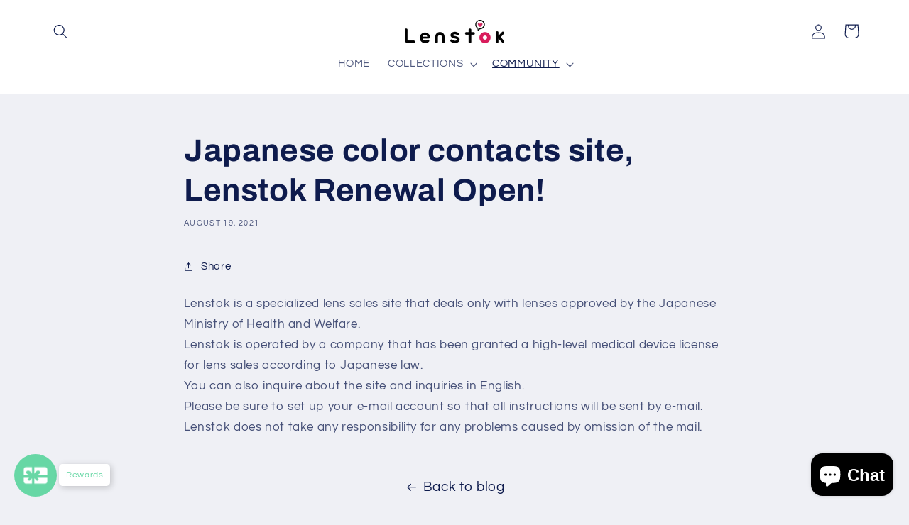

--- FILE ---
content_type: application/javascript; charset=utf-8
request_url: https://searchanise-ef84.kxcdn.com/preload_data.9H9s5u3H5U.js
body_size: 5209
content:
window.Searchanise.preloadedSuggestions=['honey kiss','bambi series','eye closet','etia coeur','candy magic','larme melty','flanmy 30sheets','teamo 1day','honey drop','honey drops','etia gelee','lil moon','evercolor 1day natural','candymagic 1day','te amo','silicone hydrogel','baby motecon','angelcolor bambiseries','shutella 1day','candymagic 1month','evercolor 1day','secret candymagic','ever color','luna natural','eye closet jumbo','mpc polymer','motecon ultra monthly','revia 1day color','chus me','molak 1day','dopewink 1day','decorative eyes','honey kiss 1day','miche bloomin','knock knock','lilmoon 30sheets','larme w moist','perfect series','flurry 1day','sensual brown','teamo 1month','envie 30sheets','baby brown','chou chou','gem brown','milky way','o lens','aimable 1day','angel color','revia monthly color','marble 1month','flanmy 10sheets','gal never die','assistchouchou shutella','etia series','1box 2sheets','motecon ultra','envie plum','chouchou monthly','candy magic 1day','honey kiss 1month','dark brown','chusme baby','secret candy magic','colors 1month','chu\'s me','luna 1day','neosight 1day ciel','pearl beige','i sha','revia 1day','decorative eyes veil','freshlook illuminate','primo clair','n’s collection','larme moist','fomomy light','larme beige','envie chameau brown','larme moisture','molak 1month','flanmy shell sand brown','it eyes','secret candymagic 1day','lilmoon 1month','etia coeur 1day','moist brown','full bloom','puppilla 1day','n\'s collection','pienage mimi','userselect 1day','glam up','color majority','zeru 15mm','bambi series vintage','and mee','fomomy mix gray','cruum with blackpink','diya 1day','revia mist iris','tea brown','miium 1day','motecon 1month','no 5 black','loveil 1day sensual brown','ria ria','swan gray','vanilla brown','cicica sable beige','assist puppilla','marriage moca','light brown','tough black','colors 1day','eye closet 1day','fomomy light brown','flower eyes','perfect series full bloom','mimi brown','dark mocha','gray 1day','honey kiss red','dustity 1day yokubou','chapun 1day','reffine light','honey drops sepia','pri girl','melo gray','teamo 1month natural','candy secret magic','deka sesame','luna natural maron','flurry 1day tulle black','fairy 12sheets','fomomy coco','meime by larme','lilmoon chocolate','neosight 1day ring color','sheer sable','larme ring','revia color','mix gray','moist label','larme 1day','evercolor 30sheets','chusme beige','lumia 1day','black pink','honey sweet','miium 1month','flanmy kinako roll','jasmine ivy','candy magic toric','blue 10sheets','latte beige','chulun sugar beige','dolce natural','sesame moon','honey kiss milk pearl','honey kiss chulun','primore 1month','truffle mocha','addic tea','baby baby','a-eye refined brown','chulun pop gray','mellow brown','primore pri pearl','beauty brown','melty brown','evercolor brown','beginner black','brown 30 sheet','abyss gray','sand gray','fomomy 1day gem brown 10sheets','larme mistvert','croissant latte','flanmy mocha','angelcolor bambiseries vintage','ariana hazel','etia prism','bambiseries 1day','neosight 1day','apricot brown','larme brown','em tulle','ruth chiffon','ash green','lilmoon nude chocolate','larme moist uv','twinkle eyes','date brown','honey beige','claire maxcolor','motecon monthly','assistchouchou hanabi 1day','etia coeur 1day blueberry 1box','caramel glow','neosight 1day ring','miche bloomin 1day 10sheet','eye closet clear beige','nude chocolate','larme toric','eye closet beige','gdia 13 3mm','black 10sheets','red 10sheets','larme 1month','sugar beige','loveil 1month','gray 1month','peach macaron','amulie 1day','reorv 1day','coco bear','silicon hydrogel','momo pink','quprie 1day','miium kurage','perfect series cosmagia','ice gray brown','deka radish','eye closet 1month','flurry monthly','deka marshmallow','evercolor hitomebore no koi','marble 1day','fairy monthly','dope wink','te amo moss brown','rich standard','merry basic 102 lamp black','diya mavie','candymagic 1day beginner chocolate 1box 10sheets × 1','vintage olive','angelcolor bambiseries natural','assist chouchou','fomomy light gray','coconuts 10sheets','evercolor 1day natural moist','eyeddict 30sheets','candy magic mimi brown','velour choco','1box 30sheets','pink honey kiss','teamo lacy gray','revia melty bare','snow blue','melty bare','winter leaf','hug me','luster gem','water water','skin grege','orange brownie','merry basic','evercolor hazel','chu’s me','larme honey','rich glam','lumia 2week','revia 1day color luster gem','natural black','bambi series milk','gauss chocolat','angelcolor and mee','veil grege','loveil aquarich uv','revia 1month','baby drop','no 3 brown','dustity 1day','toric 1month','beige filter','water tint','bear doll','larme filter','larme star','chulun pink','natural brown evercolor','riribunny 1day','air gray','gal never die blue','bonnou blue','eye closet 1','flanmy toric','platimum blue','motecon ultra 1month','charmy cat','no border','lumia moisture 1day sweet brown(1box 10sheets 0.00','1box 20sheets','honey kiss black','assist chouchou shutella','larme silicone hydrogel','assist chouchou shutella 1day','rain 1day','melange serenity','larme addic','honey kiss 1 chulun gray','black jet','lady veil','sepia pink','black month','honey drops black','cyl-2 25 axis180','canell amber','mocha ring','whipped cream','gloss brown','chouchou shutella','pri date brown','chouchou 1day','blue light save','cotton brown','victoria 1day','miss doll','type cocoa','aqua brown','night nuit','dolly brown','pri date','dekame type','baby ring','dramatic gray','pear milk','stay me','eye closet cinnamon','eye closet fromage','larme maron','black 15mm','topards 1month','snow gray','fairy ring','mirage 1month','perfect full','ns collection','cacao waffle','evercolor apricot','assistchouchou red','maxcolor l','chou chou monthly','diya serena','bambi vintage','lumia chiffon olive','maple shiffon','larme milky','ring pink brown','cheritta 1day','erouge flare','revia monthly circle','milk tea','gossip brown','motecon baby','clear macaron','ring uv','fomomy 1month','larme udon','larme milky way','bubble galaxy','etia gelee mintgelee','larme melty series sherry mint','envie coral cheek','evercolor 1day 10sheets luquage','green blue','larme melty series','decorative eyes veil baby maple 1day 10sheet 1box × 1','fomomy green','select fairy','evercolor 1month pearl beige','fomomy mix','fomomy 1day 20sheets','classic navy','glass brown','twin loop','french cruller','rose noir','larme month','andmee 1month','dazzle beige','lilmoon 10sheet','etia prism 1day','larme lavender','evercolor 1month','larme milky brown','eyelist natural','flurry 1day light khaki brown 10sheets','evercolor 1day 10sheets','revia 1day circle','pearl gray','urban noir','larme 1day silicone hydrogel','bambi series milk beige','evercolor 1day 30sheets','fairy 1day shimmering series','airy brown','candymagic secret','flanmy 1day color','larme gray','moon latte','melty ring','lilmoon skingrege','zeru 15mm 1month natural circle','mer mer','larme mini','flanmy shell','fomomy 1day gem brown 10sheets × 1','date topaz','natural brown','natural mocha','angelcolor bambiseries 1day 10sheets','baby gal','dolce spangles','teamo gray','i lens','clear pale','innocent ash','envie chameau','natural 1month','candy magic date brown','choco brown chusme','lilmoon waterwater','mode brown','motecon girls','cruum leaf','evercolor month','mimigemme 1day','evercolor noir','black 1day','natural lovely','one day','fomomy 1day 10sheets','pearl ash','sakura roll','lilmoon 1day','evercolor pearl beige','lily brown','pink black','mist vert','envie olive brown','olive brown','olive ivy','larme addictea beige','larme 1month butter cocoa','chulun candy','happy brown','pri pearl','toric candy magic','revia stay me','revia hug me','candy toric','choco gray','pop choco gray','honey drops silicone','honey kiss apple','honey kiss brown month','honey kiss brown','chulun red','color multi','envie perim honey','majette relax more doll','devil dew','unrolla lunan','filter larme','molak brown','teamo amber','rose film','cicica croissant latte','lily latte','andmee 1day','star bell','coco mood','sweet gray','black pearl','brown 30 sheets','ice flora','aieclipse 1day','kitty puff','moon melt','lame brown','molak twinkle','eye closet big','beige larme','pur ring','honey trick','honey kiss green','honey kiss blue','revia toric','larme big','holo beige','envie brown','baby face','loveil 1day sensual','14 0mm gdia','gray 1days','sable beige','flurry orange','honey kiss 1','chulun sugar','molak gray 1day','my melody','candy magic melo brown','evercolor tear muse','evercolor natural black','1day charmy','skin beige','larme pur ring','melty larme velour','feliamo tulle','mega con','more kurage','shipped after','churun brown','galaxy idol','baby vanilla','lens me','angel color bambi series','cream pink','lens me velvet','sunny bear','lil moon monthly','moon stone','ns collection 1day','baby ribbon','vintage gray','etia reorv yellow','fairy beige','marble 1day natural','one month','peach gelee','larme almond','blueberry moon','dolce hazel','ori melting','perfect series cosmagia 1day','honey kiss choco gray','honey kiss pink','mimi charme','dusty gray','honey drops mel sepia','etia mellow','melange bellage','motecon mote ring','motecon cho ash green','motecon ultra chomore','larme hach','evercolor natural brown','marble natural','larme clear','more black','assist blue','assist turquoise','color ma','gray chaton','honey kiss chulun black','miium silicon','candy magic king','etia garnet','larme melty series velour choco 10sheets','fleur latte','chu\'s me baby brown','and rism','tail pink','cat ring','honey drops month','gray donut','a eye','revia black','pink tulle','natural natural brown','more candy','eye closet sweet','sweet brown','coffee brownie','larme real matte','angelcolor honey','dekiai beige','colors mega brown','fairy neutral','be mine','eyelist peach','eyelist numaochi','mega ring donut','diya mia brown','honey kiss cocoa','dolce natural by zeru','revia pale mirage','miium prism stone','lumia puff','neosight brown','angelcolor bambi','yeppi brown','natural nut','deka fromage','refrear doremi','mangetsu pancake','yokubari syrup','larme peach maron','honey kiss chulun red','teamo blue','pri ring','teamo celia pink','teamo selene grege','glow brown','honey drops pink','larme butter series','day affogato','shell racco','dolly wink','cinnamon angel','type darling gray','angelcolor bambi series 1day milk beige(1box 30sheets','evercolor drop','teamo jellia','min color','amber brown','melting pink','sugar donut','eyegenic by evercolor','smokey gray','sweet choco','sweet chocotart','honey kiss 1day 14.5mm chulun blue','honey drops 1day 15mm sepia blue','pro doll','lacy gray','type jellia','jelly bear','sepia blue','holo gray','pure etoile','naughty brown','mousse brown','pink ring brown','primore ring','pop pink','angelcolor and me','pico brown','ring brown','baby choco','marie grace','revia melty','teamo 1day dekame','larme 1day silicone','fondue 1month','molak 1day dream gray(1box 10sheets','motecon ultra 1month cho more sugar beige(1box 2sheets','coffee jelly','more revia','rose beige','larme 1day melty series hachimitsu bau','green brown','gloss amber','motecon naesan','flanmy maple','teamo lua beige','refrear riri bunny 1day','unicorn series','cruum custard','larme blue','white 6sheet','beige brown','larme melty series 1 maron donut','sheer brown','select fairy 1month','brown mirage','baby ring brown','sun flower','etoile 1box 10sheets','larme 1day silicone hydrogel w moist uv','noix beige','fairy monthly romantic series','etia one day','half series','honey 1month','define accent','candy magic 1month','bambi brown','gray blue','etia 1 viola','cruum gray','sepia moon','ptuptu 1month','loveil sensual brown','liar pink','marble almond','acuvue define','sherry mint','larme moisture uv beauty brown','purple blue','gray udon','larme pur','magic candy','natural olive','heart of','light khaki brown','loveil aquarich uv sensual brown','revia praline','virgin honey','pure brown','flurry smoky ash blue','celia brown','circle brown','acuvue series','evercolor 1day moist','aqua rich uv sensual brown','eye closet 1day aqua moist','sortie charme','big glowy','vintage nude','renel red','mega brown','sheer ring','full b','te ami','ash blue','muse pearl','baby m','miche bloomin 1day','bambi series vintage hazel','baby blue','naturali 1day uv moisture charming','uruuru black','bambiseries milk','3love berry','1day reflet','mermer by rich standard','chiffon olive','cat gray','teamo 1month brown','etia coeur yellow','etia gelee 1day','brown bunny','honey kiss gray','gold kid','puppilla syrup','idol ring','fomomy sheer gray','neosight 1day ceil','larme sepiamoon','contact lens','genish 1month','rose muse','luna almond','eyegenic 2sheets','flanmy sand milk','bambi series almond','diya green','persian glass','warm brown','pale brown','zeru dolce','evercolor water content 38%','clemor 2week','half gray','larme melty series 1 milk brown','molak mirror gray','aqua rich brown','userselect uv','aqua beige','brown marriage','walking red','angelcolo waffle','assistchouchou twinloop','cotton ring','gossip gray','label pale','larme w moist uv','user select 1day citrus','lilmoon choco','azure cruum','motecon ultra monthly mega ultra baby','topards amethyst','bare 10sheets','erouge jelly nude 2weeks 6sheet 1box × 1 0.00','mirror gray','fomomy monthly','scandi olive','natural beige','lilmoon creambeige','mist brown','etia 1 blueberry','dark candymagic','revia monthly circle brown','shell sand','acuvue define natural','baby brow','yakisoba pan','moist label 10sheets','erouge chic brown','loveil sensual','userselect 1month','revia 1day color melty bare','cruum aqua','larme clione','sakura smore molak','milk beige','marble icy gray','eye closet sesame','fomomy mi','lily hazel','sakura petal','tear muse','bambi pearl gray','forever dreamer','gap brown','dreamy 1day','flanmy moist','skin taupe','chulun blue','oney kiss','larm gray','mega donut','holic 1day','flanmy doughnut brown 10sheets','vntus 1day','vintage hazel','bambi almond','tsuyamote baby','she’ll sand','rusty gray','motecon ultra monthly gray','bambi series vintage gray','bambi series black','larme mocha','fomomy 1 month','cruum azure','lassie 10sheets','ring larme','claire gray','lilmoon cho','aqua rich','smooth coral','angelcolor brown','etia prism aqua green','pearl grege','silky topaz','fomomy la','naturali 1day uv moisture','angeleyes 1day','pink brown','colors natural warm brown','miss brown','claire bruno','mega donut brown','up shy green','blue lens','coral cheek','fonda chocola','evercolor pearl','mimi gray','fomomy cameo pink','diya fierce eyes by diya 1day','so color','joy brown','minuit grege','lilmoon creamgrege','sugar brown','teamo beige','luquage skinny hazel 10sheets','larme 1day melty melty ring','revia bianca','pienage 12sheets','natural almond','assist chouchou puppilla','cruum champagne','honey drops choco mocha','t garden','white of','aimer brown','etia amber','happy 12sheets','tear olive','honey toast','melty series','colors half silky brown','evercolor 1day natural natural balck','angeleyes 1day toric','evercolor pure','naturali 1day charming orange','fomomy light aqua','renel blue','feliamo olive','date brown、','honey of','brown 1 day','evercolor smooth coral','decorative love my water','twilight sepia','freshlook series','honey syrup','dolce zeru','larme milk brown','mimi aquamarine','under the','larm ring','cosmic mauve','teamo 1day latte fleur','erouge lucent brown','revia mo','ego gray','evercolor natural','bambi series brown','fomomy gem brown','midnight umber','etia pink','blue gem','carrot cake','zeru circle brown','mimigemme 1month','chusme gap brown','artiral uv & moist black 1day','bambi milk','evercolor 1day airy brown','sakura love','1day urban','sunflower 10sheets','naturali 1day charming brown','fairy shimmering','fomomy 1day','ice 6sheets','colors mega beige','apricot nude','qua beige','envie chameau olive brown 10sheets','fomomy shine','clear beige','candy mimi','eyegeic by evercolor shade olive 1sheet 1box 2.50','burgundy lost','envie minuit','basic black'];